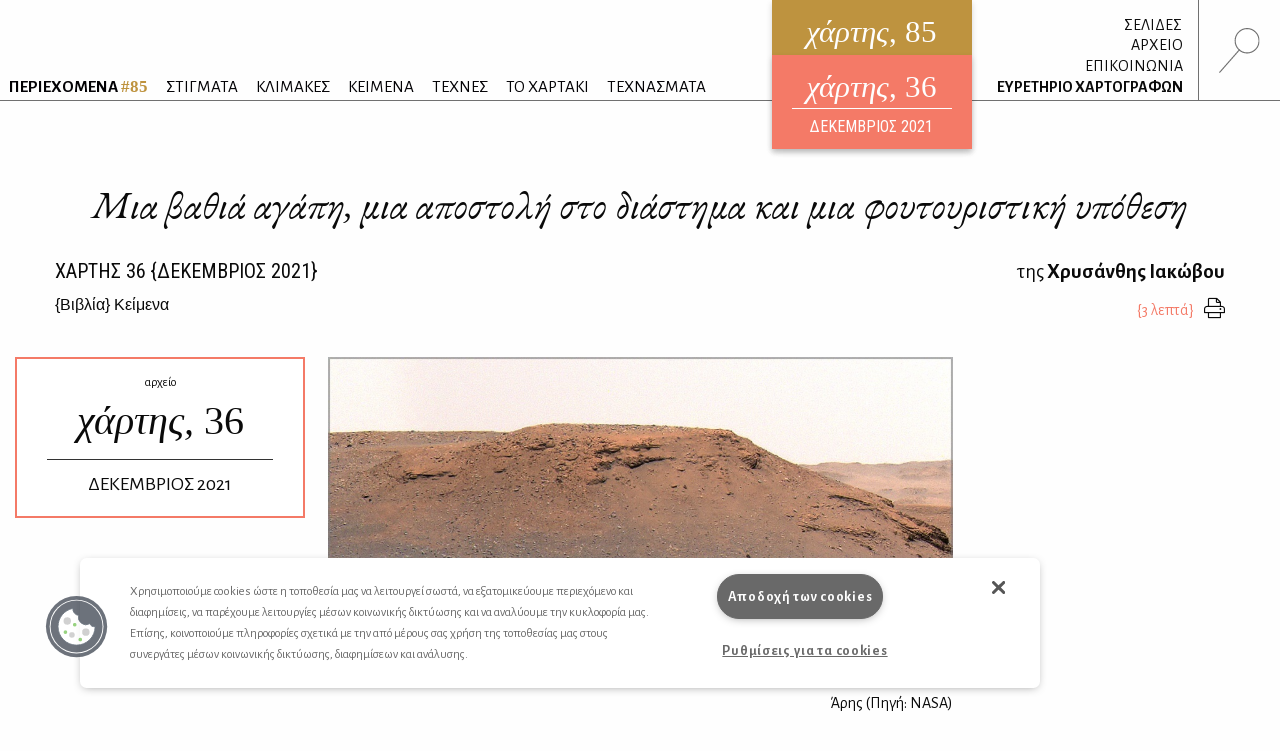

--- FILE ---
content_type: text/html
request_url: https://www.hartismag.gr/hartis-36/biblia/mia-baoia-agaph-mia-apostolh-sto-diasthma-kai-mia-foytoyristikh-ypooesh
body_size: 8755
content:
 <!doctype html>
<html class="no-js" lang="el" id="htmlTop">
  <head>
        <!-- OneTrust Cookies Consent Notice start -->
    <script src="https://cdn.cookielaw.org/scripttemplates/otSDKStub.js"  type="text/javascript" charset="UTF-8" data-domain-script="399bda11-71ad-43f5-b023-77c24518e6ed"></script>
    <script type="text/javascript">
    function OptanonWrapper() { }
    </script>
    <!-- OneTrust Cookies Consent Notice end -->
        <!-- Google tag (gtag.js) -->
    <script async src="https://www.googletagmanager.com/gtag/js?id=G-3XWF5MF5DP"></script>
    <script>
    window.dataLayer = window.dataLayer || [];
    function gtag(){dataLayer.push(arguments);}
    gtag('js', new Date());

    gtag('config', 'G-3XWF5MF5DP');
    </script>
    <!-- google analytics // OLD -->
        <!-- mailchimp - popupform -->
        <!-- /mailchimp - popupform -->
    <meta charset="utf-8" />
    <meta http-equiv="x-ua-compatible" content="ie=edge">
    <meta name="viewport" content="width=device-width, initial-scale=1.0" />
    <meta name="facebook-domain-verification" content="u4d9qyox2918pu7qvtxi3yga8l4p2l" />
    <title>Μια βαθιά αγάπη, μια αποστολή στο διάστημα και μια φουτουριστική υπόθεση /                                 Χρυσάνθη Ιακώβου
                 - Χάρτης</title>
<meta name="description" content="Για την επιστολική νουβέλα του ΜΙΧΑΛΗ ΜΑΚΡΟΠΟΥΛΟΥ και της ΕΛΕΝΗΣ ΚΟΦΤΕΡΟΥ">

<meta property="og:url" content="https://www.hartismag.gr/hartis-36/biblia/mia-baoia-agaph-mia-apostolh-sto-diasthma-kai-mia-foytoyristikh-ypooesh" />
<meta property="og:type" content="article">
<meta property="og:title" content="Μια βαθιά αγάπη, μια αποστολή στο διάστημα και μια φουτουριστική υπόθεση /                                 Χρυσάνθη Ιακώβου
                ">
<meta property="og:description" content="Για την επιστολική νουβέλα του ΜΙΧΑΛΗ ΜΑΚΡΟΠΟΥΛΟΥ και της ΕΛΕΝΗΣ ΚΟΦΤΕΡΟΥ">
<meta property="og:image" content="https://hartis-ad7b.kxcdn.com/assets/generalUploads/Iakovou-36-SEO.jpg">
<meta property="og:image:width" content="1200" />
<meta property="og:image:height" content="630" />
<meta property="og:site_name" content="Χάρτης - Μηνιαίο περιοδικό Λόγου και Τέχνης" />
<meta property="og:locale" content="el_GR" />

<meta name="twitter:card" content="summary_large_image" />
<meta name="twitter:site" content="Χάρτης - Μηνιαίο περιοδικό Λόγου και Τέχνης" />
<meta name="twitter:url" content="https://www.hartismag.gr/hartis-36/biblia/mia-baoia-agaph-mia-apostolh-sto-diasthma-kai-mia-foytoyristikh-ypooesh" />
<meta name="twitter:title" content="Μια βαθιά αγάπη, μια αποστολή στο διάστημα και μια φουτουριστική υπόθεση /                                 Χρυσάνθη Ιακώβου
                " />
<meta name="twitter:description" content="Για την επιστολική νουβέλα του ΜΙΧΑΛΗ ΜΑΚΡΟΠΟΥΛΟΥ και της ΕΛΕΝΗΣ ΚΟΦΤΕΡΟΥ" />
<meta name="twitter:image" content="https://hartis-ad7b.kxcdn.com/assets/generalUploads/Iakovou-36-SEO.jpg" />

<link rel="home" href="https://www.hartismag.gr/" />
<link rel="canonical" href="https://www.hartismag.gr/hartis-36/biblia/mia-baoia-agaph-mia-apostolh-sto-diasthma-kai-mia-foytoyristikh-ypooesh">            <link rel="stylesheet" href="https://pro.fontawesome.com/releases/v5.6.3/css/all.css" integrity="sha384-LRlmVvLKVApDVGuspQFnRQJjkv0P7/YFrw84YYQtmYG4nK8c+M+NlmYDCv0rKWpG" crossorigin="anonymous">
                    <link rel="stylesheet" href="/css/vendor.min.css" />
        <link rel="stylesheet" href="/css/app.min.css" />
        <link rel="stylesheet" href="/css/local/colors/hartis-85.css" />
        <link rel="apple-touch-icon" sizes="57x57" href="https://hartis-ad7b.kxcdn.com/favicons/apple-icon-57x57.png">
<link rel="apple-touch-icon" sizes="60x60" href="https://hartis-ad7b.kxcdn.com/favicons/apple-icon-60x60.png">
<link rel="apple-touch-icon" sizes="72x72" href="https://hartis-ad7b.kxcdn.com/favicons/apple-icon-72x72.png">
<link rel="apple-touch-icon" sizes="76x76" href="https://hartis-ad7b.kxcdn.com/favicons/apple-icon-76x76.png">
<link rel="apple-touch-icon" sizes="114x114" href="https://hartis-ad7b.kxcdn.com/favicons/apple-icon-114x114.png">
<link rel="apple-touch-icon" sizes="120x120" href="https://hartis-ad7b.kxcdn.com/favicons/apple-icon-120x120.png">
<link rel="apple-touch-icon" sizes="144x144" href="https://hartis-ad7b.kxcdn.com/favicons/apple-icon-144x144.png">
<link rel="apple-touch-icon" sizes="152x152" href="https://hartis-ad7b.kxcdn.com/favicons/apple-icon-152x152.png">
<link rel="apple-touch-icon" sizes="180x180" href="https://hartis-ad7b.kxcdn.com/favicons/apple-icon-180x180.png">
<link rel="icon" type="image/png" sizes="192x192"  href="https://hartis-ad7b.kxcdn.com/favicons/android-icon-192x192.png">
<link rel="icon" type="image/png" sizes="32x32" href="https://hartis-ad7b.kxcdn.com/favicons/favicon-32x32.png">
<link rel="icon" type="image/png" sizes="96x96" href="https://hartis-ad7b.kxcdn.com/favicons/favicon-96x96.png">
<link rel="icon" type="image/png" sizes="16x16" href="https://hartis-ad7b.kxcdn.com/favicons/favicon-16x16.png">
<link rel="manifest" href="https://hartis-ad7b.kxcdn.com/favicons/manifest.json">
<meta name="msapplication-TileColor" content="#ffffff">
<meta name="msapplication-TileImage" content="https://hartis-ad7b.kxcdn.com/favicons/ms-icon-144x144.png">
<meta name="theme-color" content="#ffffff">    <script src="https://cdnjs.cloudflare.com/ajax/libs/Hyphenator/5.3.0/Hyphenator.min.js"></script>
    <script type="text/javascript">
        Hyphenator.config({
            displaytogglebox : false,
            minwordlength : 4
        });
        Hyphenator.run();
    </script>
    <!-- Facebook Pixel Code -->
    <script>
    !function(f,b,e,v,n,t,s)
    {if(f.fbq)return;n=f.fbq=function(){n.callMethod?
    n.callMethod.apply(n,arguments):n.queue.push(arguments)};
    if(!f._fbq)f._fbq=n;n.push=n;n.loaded=!0;n.version='2.0';
    n.queue=[];t=b.createElement(e);t.async=!0;
    t.src=v;s=b.getElementsByTagName(e)[0];
    s.parentNode.insertBefore(t,s)}(window,document,'script',
    'https://connect.facebook.net/en_US/fbevents.js');
     fbq('init', '326097785957649');
    fbq('track', 'PageView');
    </script>
    <noscript>
     <img height="1" width="1"
    src="https://www.facebook.com/tr?id=326097785957649&ev=PageView
    &noscript=1"/>
    </noscript>
    <!-- End Facebook Pixel Code -->
    <script data-ad-client="ca-pub-1010178188514544" async src="https://pagead2.googlesyndication.com/pagead/js/adsbygoogle.js"></script>
    <meta charset="utf-8">
    <link href="/css/local/colors/hartis-36.css?v=1638302710" rel="stylesheet">
<style>    
    .article .article-body a {
        color: #f47a67;
    }
    .article .references a {
        color: #f47a67;
    }
</style></head>
<body> <div class="off-canvas-wrapper">
    <div class="off-canvas search-canvas position-top" id="offCanvasTop1" data-off-canvas data-transition="overlap">
  <div class="grid-container fluid full header-grid">
    <div class="grid-x align-justify">
        <div class="cell medium-9 large-6">
            <form id="searchForm" data-abide novalidate action="https://www.hartismag.gr/search/results">
                <div class="aa-input-container" id="aa-input-container">
                    <div class="flex-container">
                        <input tabindex="1" type="search" id="aa-search-input" class="aa-input-search" placeholder="Αναζήτηση ..." name="search" autocomplete="off" value="" required/>
                        <input class="button btn-white borders" id="submitSearch" type="submit" value="&rsaquo;">
                    </div>
                </div>
            </form>
        </div>
        <div class="cell show-for-medium large-1 text-right">
            <a class="close-search" data-close aria-label="Close search"><img src="https://hartis-ad7b.kxcdn.com/img/x1b.svg" class="searchClose" /></a>
        </div>
    </div>
    <a class="hide-for-medium mobile-close close-search" data-close aria-label="Close search"><img src="https://hartis-ad7b.kxcdn.com/img/x1b.svg" class="searchClose" /></a>
  </div>
</div>     <div class="off-canvas position-right" id="offCanvas" data-off-canvas data-transition="overlay" data-content-scroll="false">
    <div class="offCanvasIssue">
        <div class="issueFloat issueFloat--mobile text-center" style="background-color: #be933f;">
            <a href="/" style="background-color: #be933f;">
    <h3><em>χάρτης</em>, 85</h3>
    <small>ηλεκτρονικό περιοδικό</small>
    <h5>ΙΑΝΟΥΑΡΙΟΣ 2026</h5>
</a>
            <div class="archiveIssueCover">
            <a href="https://www.hartismag.gr/hartis-36" style="background-color: #f47a67; padding-bottom: 10px;">
                <h3 style="margin-bottom: 6px; padding-bottom: 0px;"><em>χάρτης</em>, 36</h3>
                <small>ΔΕΚΕΜΒΡΙΟΣ 2021</small>
            </a>
        </div>
                </div>
    </div>
    <ul class="menu vertical mobileMenu">
        <li  >
        <a href="https://www.hartismag.gr/periehomena"><strong>ΠΕΡΙΕΧΟΜΕΝΑ <span style="color: #be933f;">#85</span></strong></a>
        <img src="/img/menu/periexomena.svg" alt="περιεχόμενα" class="menuItem__icon show-for-large">
    </li>
                                                                                    <li class="text-uppercase ">
            <a href="/stigmata" target="_self">ΣΤΙΓΜΑΤΑ</a>
                            <img src="https://hartis-ad7b.kxcdn.com/assets/generalUploads/stigmata.svg" alt="ΣΤΙΓΜΑΤΑ" class="menuItem__icon show-for-large">
                    </li>
                                                                                        <li class="text-uppercase ">
            <a href="https://www.hartismag.gr/klimakes" target="_self">ΚΛΙΜΑΚΕΣ</a>
                            <img src="https://hartis-ad7b.kxcdn.com/assets/generalUploads/klimakes.svg" alt="ΚΛΙΜΑΚΕΣ" class="menuItem__icon show-for-large">
                    </li>
                                                                                        <li class="text-uppercase ">
            <a href="https://www.hartismag.gr/keimena" target="">ΚΕΙΜΕΝΑ</a>
                            <img src="https://hartis-ad7b.kxcdn.com/assets/generalUploads/keimena.svg" alt="ΚΕΙΜΕΝΑ" class="menuItem__icon show-for-large">
                    </li>
                                                                                        <li class="text-uppercase ">
            <a href="https://www.hartismag.gr/tehnes" target="">ΤΕΧΝΕΣ</a>
                            <img src="https://hartis-ad7b.kxcdn.com/assets/generalUploads/texnes_220103_153924.svg" alt="ΤΕΧΝΕΣ" class="menuItem__icon show-for-large">
                    </li>
                                                                                        <li class="text-uppercase ">
            <a href="https://www.hartismag.gr/hartaki" target="">ΤΟ ΧΑΡΤΑΚΙ</a>
                            <img src="https://hartis-ad7b.kxcdn.com/assets/generalUploads/hartaki.svg" alt="ΤΟ ΧΑΡΤΑΚΙ" class="menuItem__icon show-for-large">
                    </li>
                                                                                        <li class="text-uppercase ">
            <a href="https://www.hartismag.gr/tehnasmata" target="">ΤΕΧΝΑΣΜΑΤΑ</a>
                            <img src="https://hartis-ad7b.kxcdn.com/assets/generalUploads/texnasmata_220103_154023.svg" alt="ΤΕΧΝΑΣΜΑΤΑ" class="menuItem__icon show-for-large">
                    </li>
    </ul>
<hr class="menuSeperator">
            <ul class="menu vertical mobileMenu">
                                        <li><a href="https://www.hartismag.gr/hartis-84/afierwmata/mediapoetry"><i class="fas fa-angle-right afieroma-i"></i> ΣΕΛΙΔΕΣ</a></li>
                    </ul>
        <hr class="menuSeperator">
    <ul class="menu vertical mobileMenu">
    <li><a href="/arheio">ΑΡΧΕΙΟ</a></li>
    <li><a href="/epikoinwnia">ΕΠΙΚΟΙΝΩΝΙΑ</a></li>
    <li><a href="/hartografoi">ΕΥΡΕΤΗΡΙΟ ΧΑΡΤΟΓΡΑΦΩΝ</a></li>
</ul>
<hr class="menuSeperator">
<ul class="menu vertical mobileMenu margin-bottom-3">
                                            <li class="text-uppercase"><a href="https://www.facebook.com/hartismag" target="_blank">FACEBOOK</a></li>
                                            <li class="text-uppercase"><a href="https://www.instagram.com/hartismag/" target="_blank">INSTAGRAM</a></li>
                                                <li class="text-uppercase"><a href="https://www.hartismag.gr/synergasies" target="_self">Συνεργασίες</a></li>
                                                <li class="text-uppercase"><a href="https://www.hartismag.gr/diafhmish" target="_self">ΔΙΑΦΗΜΙΣΗ</a></li>
                                                <li class="text-uppercase"><a href="https://www.hartismag.gr/epikoinwnia" target="_self">ΕΠΙΚΟΙΝΩΝΙΑ</a></li>
                                                <li class="text-uppercase"><a href="https://www.hartismag.gr/syntelestes" target="_self">ΣΥΝΤΕΛΕΣΤΕΣ</a></li>
                                                <li class="text-uppercase"><a href="https://www.hartismag.gr/taytothta" target="_self">ΤΑΥΤΟΤΗΤΑ</a></li>
                                                <li class="text-uppercase"><a href="https://www.hartismag.gr/proswpika-dedomena-cookies" target="_self">Προσωπικά Δεδομένα</a></li>
                                                <li class="text-uppercase"><a href="https://www.hartismag.gr/oroi-xrhshs" target="_self">ΟΡΟΙ ΧΡΗΣΗΣ</a></li>
    </ul>
 </div>     <div id="off-canvas-content" class="off-canvas-content" data-off-canvas-content>
        <div data-sticky-container>
    <header class="show-for-xlarge" data-sticky data-options="marginTop: 0;" data-sticky-on="large" data-anchor="off-canvas-content">
        <div class="grid-container fluid full header-grid">
            <div class="grid-x align-justify">
                <div class="cell auto expand flex-container align-bottom large-up-1">
                    <ul class="menu mainMenu">
                            <li  >
        <a href="https://www.hartismag.gr/periehomena"><strong>ΠΕΡΙΕΧΟΜΕΝΑ <span style="color: #be933f;">#85</span></strong></a>
        <img src="/img/menu/periexomena.svg" alt="περιεχόμενα" class="menuItem__icon show-for-large">
    </li>
                                                                                    <li class="text-uppercase ">
            <a href="/stigmata" target="_self">ΣΤΙΓΜΑΤΑ</a>
                            <img src="https://hartis-ad7b.kxcdn.com/assets/generalUploads/stigmata.svg" alt="ΣΤΙΓΜΑΤΑ" class="menuItem__icon show-for-large">
                    </li>
                                                                                        <li class="text-uppercase ">
            <a href="https://www.hartismag.gr/klimakes" target="_self">ΚΛΙΜΑΚΕΣ</a>
                            <img src="https://hartis-ad7b.kxcdn.com/assets/generalUploads/klimakes.svg" alt="ΚΛΙΜΑΚΕΣ" class="menuItem__icon show-for-large">
                    </li>
                                                                                        <li class="text-uppercase ">
            <a href="https://www.hartismag.gr/keimena" target="">ΚΕΙΜΕΝΑ</a>
                            <img src="https://hartis-ad7b.kxcdn.com/assets/generalUploads/keimena.svg" alt="ΚΕΙΜΕΝΑ" class="menuItem__icon show-for-large">
                    </li>
                                                                                        <li class="text-uppercase ">
            <a href="https://www.hartismag.gr/tehnes" target="">ΤΕΧΝΕΣ</a>
                            <img src="https://hartis-ad7b.kxcdn.com/assets/generalUploads/texnes_220103_153924.svg" alt="ΤΕΧΝΕΣ" class="menuItem__icon show-for-large">
                    </li>
                                                                                        <li class="text-uppercase ">
            <a href="https://www.hartismag.gr/hartaki" target="">ΤΟ ΧΑΡΤΑΚΙ</a>
                            <img src="https://hartis-ad7b.kxcdn.com/assets/generalUploads/hartaki.svg" alt="ΤΟ ΧΑΡΤΑΚΙ" class="menuItem__icon show-for-large">
                    </li>
                                                                                        <li class="text-uppercase ">
            <a href="https://www.hartismag.gr/tehnasmata" target="">ΤΕΧΝΑΣΜΑΤΑ</a>
                            <img src="https://hartis-ad7b.kxcdn.com/assets/generalUploads/texnasmata_220103_154023.svg" alt="ΤΕΧΝΑΣΜΑΤΑ" class="menuItem__icon show-for-large">
                    </li>
                         </ul>
                </div>
                <div class="cell shrink">
                    <div class="issueFloat text-center" style="background-color: #be933f;">
                        <a href="/" style="background-color: #be933f;">
    <h3><em>χάρτης</em>, 85</h3>
    <small>ηλεκτρονικό περιοδικό</small>
    <h5>ΙΑΝΟΥΑΡΙΟΣ 2026</h5>
</a>
            <div class="archiveIssueCover">
            <a href="https://www.hartismag.gr/hartis-36" style="background-color: #f47a67; padding-bottom: 10px;">
                <h3 style="margin-bottom: 6px; padding-bottom: 0px;"><em>χάρτης</em>, 36</h3>
                <small>ΔΕΚΕΜΒΡΙΟΣ 2021</small>
            </a>
        </div>
                            </div>
                </div>
                <div class="cell shrink flex-container align-bottom">
                    <ul class="menu vertical text-right mainMenu--side">
                                                                            <li class="header-links-flex">
                                                                    <span>&nbsp;</span><a href="https://www.hartismag.gr/hartis-84/afierwmata/mediapoetry">ΣΕΛΙΔΕΣ</a>
                                                                                                                            </li>
                        
                        <li><a href="/arheio">ΑΡΧΕΙΟ</a></li>
                        <li><a href="/epikoinwnia">ΕΠΙΚΟΙΝΩΝΙΑ</a></li>
                        <li><a href="/hartografoi">ΕΥΡΕΤΗΡΙΟ ΧΑΡΤΟΓΡΑΦΩΝ</a></li>
                    </ul>
                    <div class="searchIcon flex-container align-middle">
                        <a data-toggle="offCanvasTop1"><img src="https://hartis-ad7b.kxcdn.com/img/magnify-search.svg" alt="Αναζήτηση" style="height: 45px;" /></a>
                    </div>
                </div>
            </div>
        </div>
    </header>
</div>         <div data-sticky-container>
    <header class="hide-for-xlarge" data-sticky data-options="marginTop: 0;" data-sticky-on="small" data-anchor="off-canvas-content">
        <div class="grid-container">
            <div class="grid-x">
                <div class="cell shrink flex-container align-middle">
                    <a id="toggleTablet" type="button" data-toggle="offCanvas" class="show-for-medium">
                    </a>
                    <a id="toggleMobile" type="button" data-toggle="mobileMenuReveal" class="show-for-small hide-for-medium">
                    </a>
                </div>
                <div class="cell auto expand flex-container align-right">
                    <div class="issueFloat issueFloat--mobile text-center" style="background-color: #be933f;">
                        <a href="/" style="background-color: #be933f;">
    <h3><em>χάρτης</em>, 85</h3>
    <small>ηλεκτρονικό περιοδικό</small>
    <h5>ΙΑΝΟΥΑΡΙΟΣ 2026</h5>
</a>
            <div class="archiveIssueCover">
            <a href="https://www.hartismag.gr/hartis-36" style="background-color: #f47a67; padding-bottom: 10px;">
                <h3 style="margin-bottom: 6px; padding-bottom: 0px;"><em>χάρτης</em>, 36</h3>
                <small>ΔΕΚΕΜΒΡΙΟΣ 2021</small>
            </a>
        </div>
                            </div>
                </div>
                <div class="cell shrink flex-container align-middle">
                    <a data-toggle="offCanvasTop1" class="mobile--searchIcon"><img src="https://hartis-ad7b.kxcdn.com/img/magnify-search.svg" alt="Αναζήτηση" style="height: 40px;" /></a>
                </div>
            </div>
        </div>
    </header>
</div>
<div class="full reveal" id="mobileMenuReveal" data-reveal data-v-offset="66" data-animation-in="fade-in fast" data-animation-out="fade-out fast" style="padding-bottom: 66px;">
  <ul class="menu vertical mobileMenu">
        <li  >
        <a href="https://www.hartismag.gr/periehomena"><strong>ΠΕΡΙΕΧΟΜΕΝΑ <span style="color: #be933f;">#85</span></strong></a>
        <img src="/img/menu/periexomena.svg" alt="περιεχόμενα" class="menuItem__icon show-for-large">
    </li>
                                                                                    <li class="text-uppercase ">
            <a href="/stigmata" target="_self">ΣΤΙΓΜΑΤΑ</a>
                            <img src="https://hartis-ad7b.kxcdn.com/assets/generalUploads/stigmata.svg" alt="ΣΤΙΓΜΑΤΑ" class="menuItem__icon show-for-large">
                    </li>
                                                                                        <li class="text-uppercase ">
            <a href="https://www.hartismag.gr/klimakes" target="_self">ΚΛΙΜΑΚΕΣ</a>
                            <img src="https://hartis-ad7b.kxcdn.com/assets/generalUploads/klimakes.svg" alt="ΚΛΙΜΑΚΕΣ" class="menuItem__icon show-for-large">
                    </li>
                                                                                        <li class="text-uppercase ">
            <a href="https://www.hartismag.gr/keimena" target="">ΚΕΙΜΕΝΑ</a>
                            <img src="https://hartis-ad7b.kxcdn.com/assets/generalUploads/keimena.svg" alt="ΚΕΙΜΕΝΑ" class="menuItem__icon show-for-large">
                    </li>
                                                                                        <li class="text-uppercase ">
            <a href="https://www.hartismag.gr/tehnes" target="">ΤΕΧΝΕΣ</a>
                            <img src="https://hartis-ad7b.kxcdn.com/assets/generalUploads/texnes_220103_153924.svg" alt="ΤΕΧΝΕΣ" class="menuItem__icon show-for-large">
                    </li>
                                                                                        <li class="text-uppercase ">
            <a href="https://www.hartismag.gr/hartaki" target="">ΤΟ ΧΑΡΤΑΚΙ</a>
                            <img src="https://hartis-ad7b.kxcdn.com/assets/generalUploads/hartaki.svg" alt="ΤΟ ΧΑΡΤΑΚΙ" class="menuItem__icon show-for-large">
                    </li>
                                                                                        <li class="text-uppercase ">
            <a href="https://www.hartismag.gr/tehnasmata" target="">ΤΕΧΝΑΣΜΑΤΑ</a>
                            <img src="https://hartis-ad7b.kxcdn.com/assets/generalUploads/texnasmata_220103_154023.svg" alt="ΤΕΧΝΑΣΜΑΤΑ" class="menuItem__icon show-for-large">
                    </li>
    </ul>
<hr class="menuSeperator">
            <ul class="menu vertical mobileMenu">
                                        <li><a href="https://www.hartismag.gr/hartis-84/afierwmata/mediapoetry"><i class="fas fa-angle-right afieroma-i"></i> ΣΕΛΙΔΕΣ</a></li>
                    </ul>
        <hr class="menuSeperator">
    <ul class="menu vertical mobileMenu">
    <li><a href="/arheio">ΑΡΧΕΙΟ</a></li>
    <li><a href="/epikoinwnia">ΕΠΙΚΟΙΝΩΝΙΑ</a></li>
    <li><a href="/hartografoi">ΕΥΡΕΤΗΡΙΟ ΧΑΡΤΟΓΡΑΦΩΝ</a></li>
</ul>
<hr class="menuSeperator">
<ul class="menu vertical mobileMenu margin-bottom-3">
                                            <li class="text-uppercase"><a href="https://www.facebook.com/hartismag" target="_blank">FACEBOOK</a></li>
                                            <li class="text-uppercase"><a href="https://www.instagram.com/hartismag/" target="_blank">INSTAGRAM</a></li>
                                                <li class="text-uppercase"><a href="https://www.hartismag.gr/synergasies" target="_self">Συνεργασίες</a></li>
                                                <li class="text-uppercase"><a href="https://www.hartismag.gr/diafhmish" target="_self">ΔΙΑΦΗΜΙΣΗ</a></li>
                                                <li class="text-uppercase"><a href="https://www.hartismag.gr/epikoinwnia" target="_self">ΕΠΙΚΟΙΝΩΝΙΑ</a></li>
                                                <li class="text-uppercase"><a href="https://www.hartismag.gr/syntelestes" target="_self">ΣΥΝΤΕΛΕΣΤΕΣ</a></li>
                                                <li class="text-uppercase"><a href="https://www.hartismag.gr/taytothta" target="_self">ΤΑΥΤΟΤΗΤΑ</a></li>
                                                <li class="text-uppercase"><a href="https://www.hartismag.gr/proswpika-dedomena-cookies" target="_self">Προσωπικά Δεδομένα</a></li>
                                                <li class="text-uppercase"><a href="https://www.hartismag.gr/oroi-xrhshs" target="_self">ΟΡΟΙ ΧΡΗΣΗΣ</a></li>
    </ul>
 </div>         <main>
            <article class="article">
<section>
    <div class="grid-container">
        <div class="grid-x">
            <div class="cell">
                <h1 class="articleTitle large-text-center">Μια βαθιά αγάπη, μια αποστολή στο διάστημα και μια φουτουριστική υπόθεση</h1>
            </div>
        </div>
    </div>
    <div class="grid-container">
        <div class="grid-x">
            <div class="cell large-6">
                <h5 class="articleIssueTitle text-left"><a href="https://www.hartismag.gr/hartis-36" class="dark-link">ΧΑΡΤΗΣ <span class="robotoC">36</span> &#123;ΔΕΚΕΜΒΡΙΟΣ 2021&#125;</a></h5>
                                <span class='h6'>
                                                                        <a href="https://www.hartismag.gr/biblia" class="dark-link">{<span>Βιβλία</span>}                                                                                                Κείμενα</a>                                                            </span>
            </div>
            <div class="cell large-6">
                <h6 class="articleAuthorTitle large-text-right">
                    
                                                                της <a href="https://www.hartismag.gr/xrysanoh-iakwboy" class="dark-link"><strong>Χρυσάνθης Ιακώβου</strong></a>
                                    </h6>
                <div class="flex-container align-right align-middle">
                    <div class="reading-time text-right"></div>
                                        <a href="/print/47006" class="print-button dark-link" target="_blank" data-tooltip title="Εκτύπωση"><i class="fal fa-print"></i></a>
                </div>
            </div>
        </div>
    </div>
</section>
<div class="grid-container semi-fluid margin-top-2 hide-for-small show-for-xlarge">
    <div class="grid-x grid-margin-x">
                    <div class="cell large-3 xxlarge-offset-1 xxlarge-2 position-relative" id="topIssue">
                <div style="position: absolute; left: 0px; width: 100%;">
                    <div data-sticky-container>
                        <div data-sticky data-top-anchor="topIssue" data-btm-anchor="bottomMagellan" data-margin-top="10">
                            <a href="https://www.hartismag.gr/hartis-36" class='archive-callout-link'>
                                <div class="archive-callout" style="background-color: rgba(255,255,255,0.8);">
                                    <small>αρχείο</small>
                                    <h2>χάρτης, <span style="font-style: normal;">36</span></h2>
                                    <h5>ΔΕΚΕΜΒΡΙΟΣ 2021</h5>
                                </div>
                            </a>
                        </div>
                    </div>
                </div>
            </div>
                    </div>
</div>        <div class="grid-container semi-fluid">
    <div class="grid-x align-center">
        <div class="cell xlarge-6">
            <div class="articleImage text-center margin-bottom-1">
                <figure>
                    <img src="https://hartis-ad7b.kxcdn.com/img/1000.svg" data-src="https://hartis-ad7b.kxcdn.com/assets/generalUploads/Iakovou-36-2.jpg" width="1000" height="527" class="lazyload" alt="Άρης (Πηγή: ΝΑSΑ)">
                    <figcaption class="text-right">Άρης (Πηγή: ΝΑSΑ)</figcaption>
                </figure>
            </div>
        </div>
    </div>
</div>        <div class="grid-container semi-fluid">
    <div class="grid-x grid-margin-x align-center">
        <div class="cell large-6">
            <h2 class="padding-top-1 padding-bottom-1 bodyTitleSmall text-center garamond ">Μιχάλης Μακρόπουλος-Ελένη Κοφτερού: «Άρης», Κίχλη 2021</h2>
        </div>
    </div>
</div>        <div  class="grid-container semi-fluid">
    <div class="grid-x grid-margin-x ">
        <div class="cell small-order-2 xlarge-order-1 xlarge-3 xlarge-flex-container align-top align-center text-center">
                    </div>
        <div class="cell small-order-1 xlarge-order-2 xlarge-6 article-body hyphenate">
                            <p></p>
<p>Ένας ερευνητής στον Άρη επικοινωνεί με τη σύντροφό του στη Γη. Αυτός της περιγράφει την αποστολή του στον κόκκινο πλανήτη, αυτή για το πώς συνεχίζεται η ζωή της χωρίς αυτόν. </p>
<p>Αν θα έπρεπε να αποδώσουμε έναν και μόνο χαρακτηρισμό στο συγκεκριμένο βιβλίο, θα μπορούσαμε να επιλέξουμε τη λέξη γοητευτικό. Γοητευτικό για την ενδιαφέρουσα ιδέα, για την όμορφη χρήση της γλώσσας, για την πρωτοτυπία του θέματος, για τον λυρισμό των συναισθημάτων. </p>
<p>Ελένη Κοφτερού (ποιήτρια) και Μιχάλης Μακρόπουλος (πεζογράφος) σε μια ιδιαίτερη επιστολική νουβέλα, που ξεδιπλώνουν τόσο το λογοτεχνικό τους ταλέντο όσο και μια ασυνήθιστη υπόθεση. </p>
<p>Όλο το βιβλίο αποτελείται από τα «γράμματα» που ανταλλάζουν οι δύο σύντροφοι μεταξύ τους. Δεν υπάρχει τρίτο πρόσωπο ούτε κάποιος άλλος τρόπος αφήγησης. Τα γράμματα αυτά όμως είναι αρκετά για να δώσουν όλη την έκταση της ιστορίας και όλο το βάθος των συναισθημάτων των δύο ηρώων. Η μεταξύ τους σχέση είναι τόσο όμορφα αποτυπωμένη, τόσο λεπτά καταγεγραμμένη, που την αισθάνεσαι ως αναγνώστης μαζί με τα πρόσωπα του βιβλίου. </p>
<p>Ένα βιβλίο που περιλαμβάνει μια αποστολή σε έναν πλανήτη θα μπορούσε κάλλιστα να στραφεί προς την επιστημονική φαντασία, όμως το ενδιαφέρον με τον «Άρη» είναι ότι περιορίζεται στο συναισθηματικό σκέλος. Πώς διαμορφώνεται η σχέση των δύο ηρώων; Πώς επηρεάζεται ο πρωταγωνιστής μας, αλλά και οι συνάδελφοι του, από την παραμονή στον έρημο πλανήτη; Η αγάπη μπορεί να είναι η λύση; Έχει νόημα να κουβαλούμε τις μνήμες μας; </p>
<p>Ο «Άρης» είναι το εξαιρετικό αποτέλεσμα της συνεργασίας δύο διαφορετικών λογοτεχνικών φωνών. Συνδυάζει πετυχημένα το φανταστικό στοιχείο με το απόλυτα ρεαλιστικό, την ψυχρότητα μιας επιστημονικής αποστολής με τον λυρισμό μιας βαθιάς αγάπης, την έννοια της μοναξιάς με την έννοια της επικοινωνίας. Θα θέλαμε να διαβάζουμε πιο συχνά βιβλία σαν κι αυτό. <br></p>
                    </div>
        <div class="cell small-order-3 xlarge-order-3 xlarge-3 xlarge-flex-container align-top align-center text-center">
                    </div>
    </div>
</div>
        <div class="grid-container semi-fluid">
    <div class="grid-x align-center">
        <div class="cell xlarge-6">
            <div class="articleImage text-center margin-bottom-1">
                <figure>
                    <img src="https://hartis-ad7b.kxcdn.com/img/1000.svg" data-src="https://hartis-ad7b.kxcdn.com/assets/generalUploads/Iakovou-36-ArxeioNASA.jpg" width="1000" height="587" class="lazyload" alt="Άρης (Πηγή: NASA)">
                    <figcaption class="text-right">Άρης (Πηγή: NASA)</figcaption>
                </figure>
            </div>
        </div>
    </div>
</div><div id="bottomMagellan"></div>
<section class="margin-top-0 padding-top-3 padding-bottom-3 ianosBanner">
    <div class="grid-container">
        <div class="grid-x grid-margin-x align-center">
            <div class="cell medium-8 large-6 text-center margin-bottom-3">
                <a href="https://www.ianos.gr/best-sellers/elliniki-logotechnia" target="_blank">
                    <img src="/img/ianos-banner-2.jpg" />
                </a>
            </div>
            <div class="cell medium-8 large-6 text-center margin-bottom-3">
                <a href="https://bookpoint.gr/booksellers" target="_blank">
                    <img src="/img/bookpoint-banner.jpg" />
                </a>
            </div>
        </div>
    </div>
</section><script src="https://static.adman.gr/adman.js"></script>
        <div class="grid-container margin-top-1">
        <div class="grid-x">
            <div class="cell text-center margin-bottom-2">
                                                                                            </div>
                    </div>
    </div>
<div class="grid-container semi-fluid margin-top-2">
    <div class="grid-x grid-margin-x align-center">
        <div class="cell small-order-1 xlarge-order-2 xlarge-6 article-body" style="border-top: solid 1px #ccc;">
        </div>
    </div>
</div>
<div class="grid-container semi-fluid articleBottomNav">
    <div class="grid-x align-justify">
        <div class="cell text-center large-text-left large-shrink">
             <a href="https://www.hartismag.gr/hartis-36/biblia/h-seismografos-antigonh"><i class="fal fa-angle-left"></i>
                Μαρία Γιαγιάννου,                 <em>Η σεισμογράφος Αντιγόνη</em></a>
                    </div>
        <div class="cell text-center large-text-right large-shrink">
            <a href="https://www.hartismag.gr/hartis-36/biblia/h-skia-sta-dash">
                Όλγα Ντέλλα,                 <em>Η σκιά στα δάση</em> <i class="fal fa-angle-right"></i></a>
                    </div>
    </div>
    <div class="grid-x align-center afieromaBack">
        <div class="cell shrink">
                            <a href="https://www.hartismag.gr/hartis-36" class="button hollow secondary">επιστροφή στα περιεχόμενα</a>
                    </div>
    </div>
</div><div class="grid-container margin-bottom-2">
    <div class="grid-x">
        <div class="cell">
            <h5>ΑΛΛΑ ΚΕΙΜΕΝΑ ΤΟΥ ΣΥΓΓΡΑΦΕΑ</h5>
            <div class="hyphenate">
                <ul class="menu-1 inlineHyphenate">
                                            <li><a href="https://www.hartismag.gr/hartis-25/biblia/mia-gynaika-sth-dysh-ths-zwhs-ths-synanta-ena-koritsi-sto-xekinhma-toy">
                            <span>Μια γυναίκα στη δύση της ζωής της συναντά ένα κορίτσι στο ξεκίνημά του (<span class="robotoC">#25)</span></span></a>
                        </li>
                                            <li><a href="https://www.hartismag.gr/hartis-26/biblia/to-oxygono-poy-sterhohke">
                            <span>Το οξυγόνο που στερήθηκε (<span class="robotoC">#26)</span></span></a>
                        </li>
                                            <li><a href="https://www.hartismag.gr/hartis-27/biblia/11-istories-gia-mikra-kai-megala-dramata-poy-kryboyme-mesa-mas">
                            <span>11 ιστορίες για μικρά και μεγάλα δράματα που κρύβουμε μέσα μας (<span class="robotoC">#27)</span></span></a>
                        </li>
                                            <li><a href="https://www.hartismag.gr/hartis-29/biblia/to-eyoraysto-twn-anorwpinwn-sxesewn">
                            <span>Το εύθραυστο των ανθρώπινων σχέσεων (<span class="robotoC">#29)</span></span></a>
                        </li>
                                            <li><a href="https://www.hartismag.gr/hartis-33/biblia/h-kypriakh-tragwdia-mesa-apo-to-prisma-ths-logotexnias">
                            <span>Η κυπριακή τραγωδία μέσα από το πρίσμα της λογοτεχνίας (<span class="robotoC">#33)</span></span></a>
                        </li>
                                            <li><a href="https://www.hartismag.gr/hartis-37/biblia/ena-soyrealistiko-kataigistiko-mythistorhma-poy-den-stamata-na-diabazetai">
                            <span>Ένα σουρεαλιστικό, καταιγιστικό μυθιστόρημα, που διαβάζεται διαρκώς (<span class="robotoC">#37)</span></span></a>
                        </li>
                                            <li><a href="https://www.hartismag.gr/hartis-40/biblia/mia-istoria-ghemati-lirismo-ghia-ton-amerikaniko-emfylio">
                            <span>Μια ιστορία γεμάτη λυρισμό για τον Αμερικανικό Εμφύλιο (<span class="robotoC">#40)</span></span></a>
                        </li>
                                            <li><a href="https://www.hartismag.gr/hartis-58/biblia/mia-istoria-kakopoiisis">
                            <span>Μια ιστορία κακοποίησης (<span class="robotoC">#58)</span></span></a>
                        </li>
                                            <li><a href="https://www.hartismag.gr/hartis-61/biblia/skhedia-toi-khaois">
                            <span>Σχέδια του χάους (<span class="robotoC">#61)</span></span></a>
                        </li>
                                            <li><a href="https://www.hartismag.gr/hartis-62/biblia/ena-trifero-vivlio-ghia-to-telos-toi-kosmoi">
                            <span>Ένα «τρυφερό» βιβλίο για το τέλος του κόσμου (<span class="robotoC">#62)</span></span></a>
                        </li>
                                    </ul>
            </div>
        </div>
    </div>
</div>
    <div class="grid-container">
        <div class="grid-x">
            <div class="cell">
                <h5>ΣΧΕΤΙΚΑ ΚΕΙΜΕΝΑ</h5>
                <div class="hyphenate">
                    <ul class="menu-1 inlineHyphenate">
                                                    <li><a href="https://www.hartismag.gr/hartis-36/biblia/h-seismografos-antigonh">
                                                                    Μαρία Γιαγιάννου                                                                <span> / Η σεισμογράφος Αντιγόνη</span></a>
                            </li>
                                                    <li><a href="https://www.hartismag.gr/hartis-36/biblia/h-skia-sta-dash">
                                                                    Όλγα Ντέλλα                                                                <span> / Η σκιά στα δάση</span></a>
                            </li>
                                                    <li><a href="https://www.hartismag.gr/hartis-36/biblia/h-omorfia-ths-sygkrathmenhs-ypoblhtikothtas">
                                                                    Βασίλης Παπαγεωργίου                                                                <span> / Η ομορφιά της συγκρατημένης υποβλητικότητας</span></a>
                            </li>
                                                    <li><a href="https://www.hartismag.gr/hartis-36/biblia/realismoy-anatroph-kai-lampsh">
                                                                    Μαίρη Σιδηρά                                                                <span> / Ρεαλισμού ανατροπή και λάμψη</span></a>
                            </li>
                                                    <li><a href="https://www.hartismag.gr/hartis-36/biblia/realismos-kai-paradoxothta-sthn-epikrateia-ths-mikrhs-formas">
                                                                    Χρύσα Φάντη                                                                <span> / Ρεαλισμός και παραδοξότητα στην επικράτεια της μικρής φόρμας</span></a>
                            </li>
                                                    <li><a href="https://www.hartismag.gr/hartis-36/biblia/enas-aohnaios-gia-thn-polh-toy">
                                                                    Ελένη Φεσσά-Εµµανουήλ                                                                <span> / Ένας Αθηναίος για την πόλη του</span></a>
                            </li>
                                                    <li><a href="https://www.hartismag.gr/hartis-36/biblia/ena-rekbiem-gia-ton-noto">
                                                                    Έλενα Χουζούρη                                                                <span> / Ένα ρέκβιεμ για τον Νότο</span></a>
                            </li>
                                            </ul>
                </div>
            </div>
        </div>
    </div>
<div>&nbsp;</div>
<section id="ekdotesSuggest">
    <div class="page-separator flex-container align-center">
        <h4>αυτόν το μήνα οι εκδότες προτείνουν:</h4>
    </div>
</section>
<section class="ekdotesSuggest">
    <div class="grid-container hartis-container">
        <div class="callout--without-title">
            <div class="grid-x grid-margin-x text-center medium-text-left small-up-2 medium-up-3 large-up-5 align-center align-middle padding-left-1 padding-right-1">
                                    <div class="cell banner margin-bottom-1 margin-top-1">
                                                                                                                                        <a href="https://www.hartismag.gr/ekdotes/agra" target="_self">
                                                        <img src="[data-uri]" data-srcset="https://hartis-ad7b.kxcdn.com/assets/generalUploads/agra_181219_154353.png 1x, https://hartis-ad7b.kxcdn.com/assets/generalUploads/agra@2x_181219_154359.png 2x" class="lazyload" alt="Εκδόσεις Άγρα" width="200" height="100">
                        </a>
                    </div>
                                    <div class="cell banner margin-bottom-1 margin-top-1">
                                                                                                                                        <a href="https://www.hartismag.gr/ekdotes/ekdoseis-gutenberg" target="_self">
                                                        <img src="[data-uri]" data-srcset="https://hartis-ad7b.kxcdn.com/assets/generalUploads/gutenberg.svg 1x, https://hartis-ad7b.kxcdn.com/assets/generalUploads/gutenberg.svg 2x" class="lazyload" alt="Εκδόσεις Gutenberg" width="200" height="100">
                        </a>
                    </div>
                                    <div class="cell banner margin-bottom-1 margin-top-1">
                                                                                                                                        <a href="https://www.hartismag.gr/ekdotes/ekdoseis-ianos" target="_self">
                                                        <img src="[data-uri]" data-srcset="https://hartis-ad7b.kxcdn.com/assets/generalUploads/ianos_181221_093745.png 1x, https://hartis-ad7b.kxcdn.com/assets/generalUploads/ianos@2x_181221_093753.png 2x" class="lazyload" alt="Εκδόσεις IANOS" width="200" height="100">
                        </a>
                    </div>
                                    <div class="cell banner margin-bottom-1 margin-top-1">
                                                                                                                                        <a href="https://www.hartismag.gr/ekdotes/opera" target="_self">
                                                        <img src="[data-uri]" data-srcset="https://hartis-ad7b.kxcdn.com/assets/generalUploads/opera_181219_154528.png 1x, https://hartis-ad7b.kxcdn.com/assets/generalUploads/opera@2x_181219_154534.png 2x" class="lazyload" alt="Εκδόσεις Opera" width="200" height="100">
                        </a>
                    </div>
                                    <div class="cell banner margin-bottom-1 margin-top-1">
                                                                                                                                        <a href="https://www.hartismag.gr/ekdotes/ekdoseis-patakh" target="_self">
                                                        <img src="[data-uri]" data-srcset="https://hartis-ad7b.kxcdn.com/assets/generalUploads/pataki.svg 1x, https://hartis-ad7b.kxcdn.com/assets/generalUploads/pataki.svg 2x" class="lazyload" alt="Εκδόσεις Πατάκη" width="200" height="100">
                        </a>
                    </div>
                            </div>
        </div>
    </div>
</section>
 </article>
        </main>
        <section class="hide-for-large margin-top-0">
            <div class="grid-container text-center large-text-right">
                <a class="dark-link" id="scollToTop" href="#htmlTop" data-smooth-scroll>
                    <img src="https://hartis-ad7b.kxcdn.com/img/back.svg" alt="Επιστροφή στην κορυφή">
                </a>
            </div>
        </section>
        <footer id="footer">
    <div class="grid-container hartis-container">
        <div class="grid-x align-justify">
            <div class="cell medium-3 large-2 large-order-1 text-center medium-text-left">
                <!-- <img src="/img/karavaki-w.svg" alt="Χάρτης" style="height: 80px; opacity: 0.85;"> -->
                <h2 class="footer-heading"><a href="/" class="alt-link"><em>χάρτης</em>, 85</a></h2>
                <span style="color: #ffffff!important;display: block;margin-top: 10px;font-weight: bold;margin-bottom: 10px;">ΙSSN 2732-8279</span>
            </div>
            <div class="cell large-3 medium-order-3 large-order-2 text-center medium-text-left padding-bottom-2">
                <span style="color: white;display: block; margin-bottom: 10px; font-size: 16px;">Με την υποστήριξη και την αιγίδα</span>
                <img src="/img/aigida.svg" alt="Υπουργείο Πολιτισμού" style="height: 60px; opacity: 0.85;">
                            </div>
            <div class="cell medium-8 large-7 large-order-3">
                <div class="medium-flex-container align-justify">
                                        <ul class="menu vertical footerMenu text-center medium-text-left medium-margin-right-3">
                                                                                                                                                <li class="text-uppercase"><a href="https://www.facebook.com/hartismag" target="_blank">FACEBOOK</a></li>
                                                                                                                                                <li class="text-uppercase"><a href="https://www.instagram.com/hartismag/" target="_blank">INSTAGRAM</a></li>
                                            </ul>
                    <ul class="menu vertical footerMenu text-center medium-text-left medium-margin-right-3">
                                                                                                                                                    <li class="text-uppercase"><a href="https://www.hartismag.gr/synergasies" target="_self">Συνεργασίες</a></li>
                                                                                                                                                    <li class="text-uppercase"><a href="https://www.hartismag.gr/diafhmish" target="_self">ΔΙΑΦΗΜΙΣΗ</a></li>
                                                                                                                                                    <li class="text-uppercase"><a href="https://www.hartismag.gr/epikoinwnia" target="_self">ΕΠΙΚΟΙΝΩΝΙΑ</a></li>
                                            </ul>
                    <ul class="menu vertical footerMenu text-center medium-text-left medium-margin-right-3">
                                                                                                                                                    <li class="text-uppercase"><a href="https://www.hartismag.gr/syntelestes" target="_self">ΣΥΝΤΕΛΕΣΤΕΣ</a></li>
                                                                                                                                                    <li class="text-uppercase"><a href="https://www.hartismag.gr/taytothta" target="_self">ΤΑΥΤΟΤΗΤΑ</a></li>
                                            </ul>
                    <ul class="menu vertical footerMenu text-center medium-text-left">
                                                                                                                                                    <li class="text-uppercase"><a href="https://www.hartismag.gr/proswpika-dedomena-cookies" target="_self">Προσωπικά Δεδομένα</a></li>
                                                                                                                                                    <li class="text-uppercase"><a href="https://www.hartismag.gr/oroi-xrhshs" target="_self">ΟΡΟΙ ΧΡΗΣΗΣ</a></li>
                                            </ul>
                                    </div>
            </div>
            <div class="cell pencilcase large-order-4">
                <a href="https://www.pencilcase.gr" class="white-link" target="_blank">pencilcase.gr</a>
            </div>
        </div>
    </div>
</footer>
     </div><!-- /#off-canvas-content -->
</div><!-- /off-canvas-wrapper -->
<a href="#0" class="cd-top js-cd-top show-for-large">&nbsp;</a>
    
        <script src="/js/app.min.js"></script>
<script>
    $(document).foundation();
</script>
<script>$(".fitText").fitText(2.9);</script></body>
</html><!-- Cached by Blitz on 2026-01-21T09:42:42+02:00 -->

--- FILE ---
content_type: text/css
request_url: https://www.hartismag.gr/css/local/colors/hartis-36.css?v=1638302710
body_size: 550
content:
/**
 * Foundation for Sites by ZURB
 * Version 6.5.1
 * foundation.zurb.com
 * Licensed under MIT Open Source
 */
.archive-callout {
  border: solid 2px #F47A67; }

.issueFloat {
  background-color: #F47A67; }

.issueFloat a {
  background-color: #F47A67; }

.mainMenu li > a:hover {
  color: #F47A67; }

.mainMenu li.active > a {
  color: #F47A67; }

.mainMenu li.active:before {
  background-color: #F47A67; }

.mainMenu--side li a:hover {
  color: #F47A67; }

.close-search {
  color: #F47A67; }

.close-search:visited {
  color: #F47A67; }

.current-link:link {
  color: #F47A67; }

.current-link:visited {
  color: #F47A67; }

.border-link img {
  border: solid 2px #F47A67; }

.white-link:hover {
  color: #F47A67; }

.dark-link:hover {
  color: #F47A67; }

.alt-link:hover {
  color: #F47A67; }

.callout--with-title {
  border: solid 2px #F47A67; }
  .callout--with-title h3 {
    background-color: #F47A67; }

.page-separator h4 {
  -webkit-box-shadow: 10px 10px 0px 0px #F47A67;
          box-shadow: 10px 10px 0px 0px #F47A67; }

.half-banner {
  border: solid 2px #F47A67; }

.hartografoi-title {
  border-bottom: solid 1px #F47A67; }

.contentHeader {
  color: #F47A67; }

.contentSubHeaderSquare:before {
  background-color: #F47A67; }

.contentSubHeaderLine:after {
  background-color: #F47A67; }

.menu-1 a:hover {
  color: #F47A67; }

.menu-2 a:hover {
  color: #F47A67; }

.stigmata-carousel .flickity-page-dots .dot.is-selected, .readtoday-carousel .flickity-page-dots .dot.is-selected, .oldIssues .flickity-page-dots .dot.is-selected {
  background-color: #F47A67; }

.issueAuthors a:first-child {
  color: #F47A67 !important; }

.issueAuthors a:first-child:visited {
  color: #F47A67 !important; }

.issueAuthors a:first-child:hover {
  color: #F47A67 !important; }

.readToday .body {
  border: solid 2px #F47A67; }

.frontRect h4.rectTitle {
  color: white; }

.stigmata-icon-square {
  background-color: #F47A67; }

.frontRect .body {
  border-top: solid 2px #F47A67;
  border-bottom: solid 2px #F47A67; }
  @media print, screen and (min-width: 64em) {
    .frontRect .body {
      border: solid 2px #F47A67; } }

.pageSubHeading .cell h2 {
  color: #F47A67; }

@media screen and (max-width: 39.99875em) {
  .media-object-section img {
    border-bottom: solid 1px #F47A67; } }

.quoteCell blockquote {
  color: #F47A67; }

.reading-time {
  color: #F47A67; }

.ref-link:hover {
  color: #F47A67; }

.articleBottomNav a:hover {
  color: #F47A67; }

.afieroma-cell h3 {
  color: #F47A67; }

@-webkit-keyframes color_change {
  from {
    color: #0a0a0a; }
  to {
    color: #F47A67; } }

@keyframes color_change {
  from {
    color: #0a0a0a; }
  to {
    color: #F47A67; } }